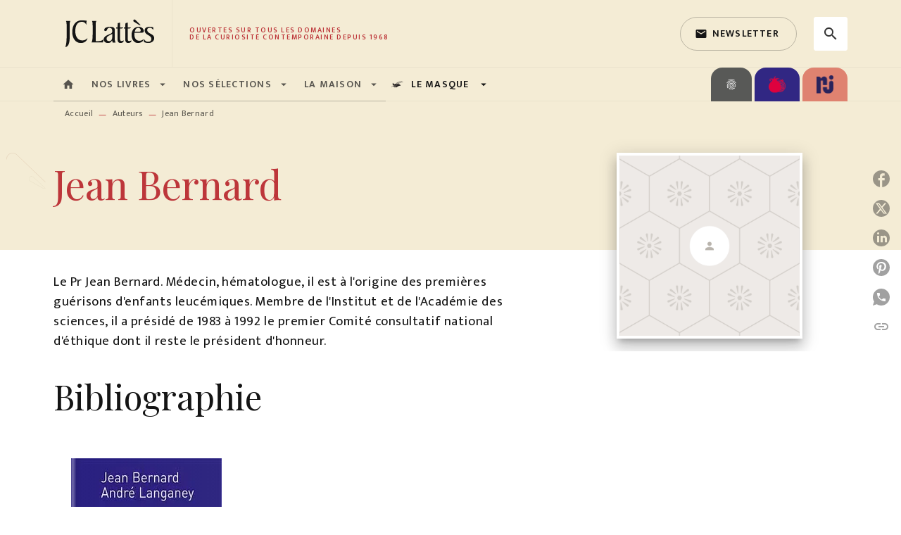

--- FILE ---
content_type: image/svg+xml
request_url: https://media.hachette.fr/shared/[date:custom:Y]-[date:custom:m]/outline-cut-1.svg
body_size: 974
content:
<?xml version="1.0" encoding="UTF-8"?>
<svg width="169px" height="127px" viewBox="0 0 169 127" version="1.1" xmlns="http://www.w3.org/2000/svg" xmlns:xlink="http://www.w3.org/1999/xlink">
    <title>Addon-Hachette / Brand / Zigouigouis / outline-cut-1</title>
    <g id="Sections" stroke="none" stroke-width="1" fill="none" fill-rule="evenodd" stroke-linecap="round" stroke-linejoin="round">
        <g id="JC-Lattès---Real00---Homepage" transform="translate(-1439.000000, -4259.000000)" stroke="#D0AF94">
            <g id="Sections/Thematiques" transform="translate(0.000000, 4238.000000)">
                <g id="Deco" transform="translate(528.424528, 1.000000)">
                    <g id="Addon-Hachette-/-Brand-/-Zigouigouis-/-outline-cut-1" transform="translate(912.000000, 0.000000)">
                        <path d="M0,46.96875 C0,32.5575698 11.6825698,20.875 26.09375,20.875 C32.6672698,20.875 38.673064,23.3057217 43.2613453,27.3173774 L44.2225421,28.2009062 L167,146.125" id="Path"></path>
                    </g>
                </g>
            </g>
        </g>
    </g>
</svg>

--- FILE ---
content_type: image/svg+xml
request_url: https://media.hachette.fr/shared/[date:custom:Y]-[date:custom:m]/logonouveauxjoursbleusite.svg
body_size: 4777
content:
<svg xmlns="http://www.w3.org/2000/svg" xmlns:xlink="http://www.w3.org/1999/xlink" width="200" height="218" viewBox="0 0 200 218">
  <image id="Calque_1" data-name="Calque 1" width="200" height="218" xlink:href="[data-uri]"/>
</svg>


--- FILE ---
content_type: image/svg+xml
request_url: https://media.hachette.fr/shared/[date:custom:Y]-[date:custom:m]/outline.svg
body_size: 918
content:
<?xml version="1.0" encoding="UTF-8"?>
<svg width="129px" height="98px" viewBox="0 0 129 98" version="1.1" xmlns="http://www.w3.org/2000/svg" xmlns:xlink="http://www.w3.org/1999/xlink">
    <title>Addon-Hachette / Brand / Zigouigouis / outline</title>
    <g id="Sections" stroke="none" stroke-width="1" fill="none" fill-rule="evenodd" opacity="0.8" stroke-linecap="round" stroke-linejoin="round">
        <g id="Sections/Hero/Her-2" transform="translate(-47.000000, -463.000000)" stroke="#C8BDA0">
            <g id="Center" transform="translate(16.000000, 0.000000)">
                <g id="Addon-Hachette-/-Brand-/-Zigouigouis-/-outline" transform="translate(32.000000, 448.000000)">
                    <path d="M20,16 C25.0383864,16 29.6416299,17.8630681 33.1583964,20.9378701 L33.8951221,21.6150658 L128,112 L111.126724,112 L11.8990815,54.2913985 L11.09984,53.9154617 C4.52053229,50.6406393 0,43.8482331 0,36 C0,24.954305 8.954305,16 20,16 Z" id="accent-mask"></path>
                </g>
            </g>
        </g>
    </g>
</svg>